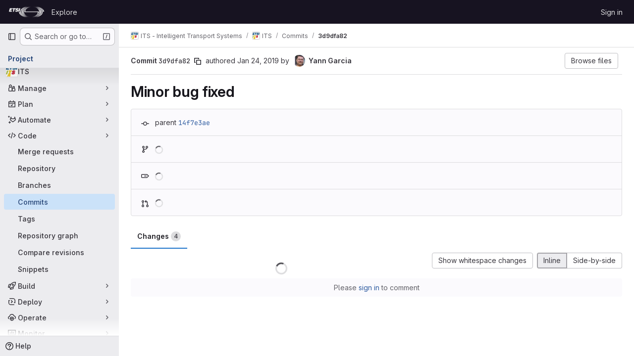

--- FILE ---
content_type: text/javascript; charset=utf-8
request_url: https://forge.etsi.org/rep/assets/webpack/540c13ba.85f7ff6a.chunk.js
body_size: 6019
content:
(this.webpackJsonp=this.webpackJsonp||[]).push([["540c13ba"],{tXF7:function(t,e,n){"use strict";n.d(e,"c",(function(){return w})),n.d(e,"g",(function(){return O})),n.d(e,"b",(function(){return _})),n.d(e,"a",(function(){return R})),n.d(e,"d",(function(){return C})),n.d(e,"f",(function(){return I})),n.d(e,"e",(function(){return $}));n("v2fZ"),n("LdIe"),n("z6RN"),n("PTOk"),n("3UXl"),n("iyoE"),n("ZzK0"),n("BzOf"),n("B++/"),n("47t/");var r=n("EmJ/"),o=n.n(r),s=n("v+Mp"),i=n("NmEs"),c=n("2ibD"),a=n("3twG");const l=["**","`","_","~~"],u=/^((\s{0,3}-+\s*-+\s*-+\s*[\s-]*)|(\s{0,3}\*+\s*\*+\s*\*+\s*[\s*]*))$/,d=/^(?<indent>\s+)(?<content>.)?/,f=/^(?<indent>\s*)(?<leader>((?<isUl>[*+-])|(?<isOl>\d+\.))( \[([xX~\s])\])?\s)(?<content>.)?/,h=/^\s{0,3}>\s?/;let g=!1;function p(t,e){return t.substring(e.selectionStart,e.selectionEnd)}function m(t,e){return`${t}\n${e}\n${t}`}function b(t,e){const n=function(t,e){return t.substring(Math.max(0,e.selectionStart-1),e.selectionStart)}(t,e),r=function(t,e){return t.substring(e.selectionEnd,Math.min(e.selectionEnd+1,t.length))}(t,e);return{"[":"]","(":")"}[n]===r}function v(t){const e=t.value,{selectionStart:n,selectionEnd:r}=t;let o="\n"===e[n]?n-1:n;o=e.lastIndexOf("\n",o)+1;let s=r===n?r:r-1;s=e.indexOf("\n",s),s<0&&(s=e.length);return{lines:e.substring(o,s).split("\n"),selectionStart:n,selectionEnd:r,startPos:o,endPos:s}}function S(t,e,n,r,o,s){let i=Math.max(r,e+o),c=Math.max(r,n+s);e===n?c=i:e===r&&(i=r),t.setSelectionRange(i,c)}function x(t){return{start:{row:(e=t.getSelection()).startLineNumber,column:e.startColumn},end:{row:e.endLineNumber,column:e.endColumn}};var e}function w({textArea:t,text:e,tag:n,cursorOffset:r,blockTag:o,selected:s="",wrap:c,select:u,editor:d}){var f;if(!n&&!o&&!s)return;let g=!1,p=!1,b=!1;const v=(s=null!==(f=function(t,e){if(!t||!e||!l.includes(e))return;const n=t.value.substring(t.selectionStart,t.selectionEnd);if(n.startsWith(e)&&n.endsWith(e))return;const r=Math.max(t.selectionStart-e.length,0),o=Math.min(t.selectionEnd+e.length,t.value.length),s=t.value.substring(r,o);return s.startsWith(e)&&s.endsWith(e)&&(t.selectionStart=r,t.selectionEnd=o),t.value.substring(t.selectionStart,t.selectionEnd)}(t,n))&&void 0!==f?f:s).length,{selectionStart:S,selectionEnd:w}=t||{};let O,E,k,j;if(s=s.toString(),d){const t=x(d);O=t.start,E=t.end}"[{text}](url)"===n&&Object(a.z)(s)&&(n="[text]({text})",u="text"),0===s.indexOf("\n")&&(p=!0,s=s.replace(/\n+/,"")),t?t.selectionEnd-t.selectionStart>s.replace(/\n$/,"").length&&(g=!0,s=s.replace(/\n$/,"")):d&&O.row!==E.row&&(g=!0,s=s.replace(/\n$/,""));const T=s.split("\n");d&&!c?(k=d.getValue().split("\n")[O.row],/^\s*$/.test(k)&&(b=!0)):t&&!c&&(k=t.value.substr(0,t.selectionStart).lastIndexOf("\n"),/^\s*$/.test(t.value.substring(k,t.selectionStart))&&(b=!0));const y=t&&0===t.selectionStart||d&&0===O.column&&0===O.row,P=c||b||y?"":"\n",{shouldUseSelectedWithoutTags:A,removeTagFromLine:M,shouldRemoveTagFromLine:D,getSelectedWithoutTags:_,shouldPreserveTextAreaSelection:R}=function({selected:t,tag:e,selectedSplit:n}){if("> "===e){const r=n.every((function(t){return h.test(t)}));return{getSelectedWithoutTags:function(){return t.slice(t.match(h)[0].length,t.length)},shouldUseSelectedWithoutTags:h.test(t),removeTagFromLine:function(t){return t.replace(h,"")},shouldRemoveTagFromLine:function(){return r},shouldPreserveTextAreaSelection:l.includes(e)&&t.length>0}}return{getSelectedWithoutTags:function(){return t.slice(e.length,t.length-e.length)},shouldUseSelectedWithoutTags:t.length>=2*e.length&&t.startsWith(e)&&t.endsWith(e)&&l.includes(e),removeTagFromLine:function(t){return t.replace(e,"")},shouldRemoveTagFromLine:function(t){return 0===t.indexOf(e)},shouldPreserveTextAreaSelection:l.includes(e)&&t.length>0}}({selected:s,tag:n,selectedSplit:T});if(j=T.length>1&&(!c||null!=o&&""!==o)?null!=o&&""!==o?d?function(t,e,n,r){const o=t.split("\n"),s=x(r);if(o[s.start.row-1]===e&&o[s.end.row+1]===e){if(null!==e){const t=o[s.end.row+1],e=new Range(o[s.start.row-1],0,s.end.row+1,t.length);r.getSelection().setSelectionRange(e)}return n}return m(e,n)}(e,o,s,d):function(t,e,n,r){return function(t,e){let n=t.substring(0,e.selectionStart);n=n.split("\n");const r=n[n.length-2];return void 0===r?"":r}(t,e)===n&&function(t,e){let n=t.substring(e.selectionEnd);return n=n.replace(/^\n/,""),n=n.split("\n"),n[0]}(t,e)===n?(null!=n&&(e.selectionStart=e.selectionStart-(n.length+1),e.selectionEnd=e.selectionEnd+(n.length+1)),r):m(n,r)}(e,t,o,s):T.map((function(t){return n.indexOf("{text}")>-1?n.replace("{text}",t):D(t)?M(t):String(n)+t})).join("\n"):n.indexOf("{text}")>-1?n.replace("{text}",(function(){return s.replace(/\\n/g,"\n").replace(/%br/g,"\\n")})):A?_():`${P}${n}${s}${c?n:""}`,p&&(j="\n"+j),g&&(j+="\n"),d?d.replaceSelectedText(j,u):Object(i.r)(t,j),R){const e=j.length-v;t.setSelectionRange(S,w+e)}else!function({textArea:t,tag:e,cursorOffset:n,positionBetweenTags:r,removedLastNewLine:o,select:s,editor:i,editorSelectionStart:c,editorSelectionEnd:a}){let l;if(!t||t.setSelectionRange){if(s&&s.length>0){if(t){const n=t.selectionStart-(e.length-e.indexOf(s)),r=n+s.length;return t.setSelectionRange(n,r)}if(i)return void i.selectWithinSelection(s,e)}if(t){if(t.selectionStart===t.selectionEnd)l=r?t.selectionStart-e.length:t.selectionStart,o&&(l-=1),n&&(l-=n),t.setSelectionRange(l,l)}else i&&c.row===a.row&&r&&i.moveCursor(-1*e.length)}}({textArea:t,tag:n.replace("{text}",s),cursorOffset:r,positionBetweenTags:c&&0===s.length,removedLastNewLine:g,select:u,editor:d,editorSelectionStart:O,editorSelectionEnd:E})}function O({textArea:t,tag:e,cursorOffset:n,blockTag:r,wrap:s,select:i,tagContent:c,replaceText:a=!1}){const l=o()(t);t=l.get(0);const u=l.val(),d=a?"":p(u,t)||c;t.focus(),w({textArea:t,text:u,tag:e,cursorOffset:n,blockTag:r,selected:d,wrap:s,select:i}),t.click()}function E(t,e){return function(t){return!("Enter"!==t.key||t.altKey||t.ctrlKey||t.metaKey||t.shiftKey)}(t)&&e.selectionStart===e.selectionEnd&&!g}function k(t,e){const{indent:n,leader:r}=t.groups,[,o=""]=r.split(".");return`${n}${e}.${o}`}function j(t,e,n){const{indent:r}=e.groups,{lines:o,startPos:s,endPos:c}=function(t,e){const{selectionEnd:n,value:r}=t,o=r.indexOf("\n",n);if(-1===o)return{lines:[],startPos:-1,endPos:-1};const s=r.substring(o),i=[],c=o+1;let a=c;for(const t of s.replace(/^\n/,"").split("\n")){if(!e(t))break;i.push(t),a+=t.length+1}return{lines:i,startPos:c,endPos:a-1}}(t,(function(t){var e;const n=t.match(f),{indent:o,isOl:s}=null!==(e=null==n?void 0:n.groups)&&void 0!==e?e:{};return s&&o===r}));!function({textArea:t,lines:e,startPos:n,endPos:r,from:o}){if(0===e.length)return;const s=[],{selectionStart:c,selectionEnd:a}=t;let l=o;e.forEach((function(t){const e=t.match(f),n=t.slice(e.groups.leader.length+e.groups.indent.length),r=k(e,l)+n;s.push(r),l+=1})),t.focus(),t.setSelectionRange(n,r);const u=s.join("\n");Object(i.r)(t,u),t.setSelectionRange(c,a)}({textArea:t,lines:o,startPos:s,endPos:c,from:n})}function T(t,e){if(!gon.markdown_automatic_lists)return;if(!E(t,e))return;const n=v(e),r=n.lines[0],o=r.match(f);if(o){const{leader:s,indent:i,content:c,isOl:a}=o.groups,l=!c,d=s.length+i.length;if(n.selectionStart-n.startPos<d)return;if(l)return e.selectionStart=e.selectionStart-o[0].length,void j(e,o,1);let f;if(a){const t=function({groups:{leader:t}}){return parseInt(t,10)}(o)+1;f=k(o,t),j(e,o,t+1)}else{if(r.match(u))return;f=`${i}${s}`}f=f.replace(/\[[x~]\]/i,"[ ]"),t.preventDefault(),O({tag:f,textArea:e,blockTag:"",wrap:!1,select:"",tagContent:""})}}function y(t){var e,n;const r=this;null!==(e=(n=o()(r)).atwho)&&void 0!==e&&e.call(n,"isSelecting")||(T(t,r),t.isDefaultPrevented()||function(t,e){if(!gon.markdown_maintain_indentation)return;if(!E(t,e))return;const n=v(e),r=n.lines[0].match(d);if(!r)return;const{indent:o,content:s}=r.groups;n.selectionStart-n.startPos<o.length||(s?(t.preventDefault(),O({tag:o,textArea:e,blockTag:"",wrap:!1,select:"",tagContent:""})):e.selectionStart-=r[0].length)}(t,r),function(t,e){if(!gon.markdown_surround_selection)return;if(t.metaKey||t.ctrlKey)return;if(e.selectionStart===e.selectionEnd)return;const n={"*":"**{text}**",_:"_{text}_","`":"`{text}`","'":"'{text}'",'"':'"{text}"',"[":"[{text}]","{":"{{text}}","(":"({text})","<":"<{text}>"}[t.key];n&&(t.preventDefault(),O({tag:n,textArea:e,blockTag:"",wrap:!0,select:"",tagContent:""}))}(t,r))}function P(){g=!0}function A(){g=!1}function M(t){!function(t){const e=t.target;if(e.selectionStart===e.selectionEnd)return;const n=e.value;if(b(n,e))return;if(!t.clipboardData)return;let r=t.clipboardData.getData("text");if(r&&(r=r.trim(),Object(a.z)(r))){t.preventDefault(),t.stopImmediatePropagation();const o=`[${p(n,e)}](${r})`;Object(i.r)(e,o)}}(null!=t&&t.originalEvent?t.originalEvent:t)}function D(t){const e=t.closest(".md-area").find("textarea");if(e.length)switch(t.data("mdCommand")){case"indentLines":!function(t){const e=t.get(0),{lines:n,selectionStart:r,selectionEnd:o,startPos:s,endPos:c}=v(e),a=[];let l=0;e.focus(),e.setSelectionRange(s,c),n.forEach((function(t){t=" ".repeat(2)+t,l+=2,a.push(t)}));const u=a.join("\n");Object(i.r)(e,u),S(e,r,o,s,2,l)}(e);break;case"outdentLines":!function(t){const e=t.get(0),{lines:n,selectionStart:r,selectionEnd:o,startPos:s,endPos:c}=v(e),a=[];let l=0,u=-1,d=0;e.focus(),e.setSelectionRange(s,c),n.forEach((function(t){if(d=0,t.length>0){for(;d<2&&" "===t[d];)d+=1;d>0&&(t=t.slice(d),l+=d)}-1===u&&(u=d),a.push(t)}));const f=a.join("\n");l>0&&Object(i.r)(e,f),S(e,r,o,s,-u,-l)}(e);break;default:return O({textArea:e,tag:t.data("mdTag"),cursorOffset:t.data("mdCursorOffset"),blockTag:t.data("mdBlock"),wrap:!t.data("mdPrepend"),select:t.data("mdSelect"),tagContent:t.attr("data-md-tag-content")})}}function _(t){o()(".markdown-area",t).on("keydown",y).on("compositionstart",P).on("compositionend",A).on("paste",M).each((function(){s.default.initMarkdownEditorShortcuts(o()(this),D)}));return o()(t).off("click",".js-md").on("click",".js-md",(function(){return D(o()(this))}))}function R(t){o()(".js-md").off("click").on("click",(function(e){const{mdTag:n,mdBlock:r,mdPrepend:s,mdSelect:i}=o()(e.currentTarget).data();w({tag:n,blockTag:r,wrap:!s,select:i,selected:t.getSelectedText(),text:t.getValue(),editor:t}),t.focus()}))}function C(t){return o()(".markdown-area",t).off("keydown",y).off("compositionstart",P).off("compositionend",A).off("paste",M).each((function(){s.default.removeMarkdownEditorShortcuts(o()(this))})),o()(".js-md",t).off("click")}const I=async function(t,e=""){const{lines:n,startPos:r}=v(t);if(n>0)return null;const o=n[0];if(!/!\[.+?\]\(.+?\)/.test(o))return null;const s=t.selectionStart-r,i=o.substring(0,s).lastIndexOf("!"),a=o.substring(s).indexOf(")");if(i>=0&&a>=0){const t=o.substring(i,s+a+1),{data:n}=await c.a.post(e,{text:t}),r=(new DOMParser).parseFromString(n.body,"text/html").body.querySelector("a").getAttribute("href");if(r){const e=r.substring(r.lastIndexOf("/")+1);return{imageMarkdown:t,imageURL:r,filename:e}}}return null},$=function(t){var e;const n=Math.max(2,(null===(e=t.match(/```+/g))||void 0===e||null===(e=e.sort((function(t,e){return e.length-t.length}))[0])||void 0===e?void 0:e.length)||0)+1;return"`".repeat(n)}},"v+Mp":function(t,e,n){"use strict";n.r(e),n.d(e,"LOCAL_MOUSETRAP_DATA_KEY",(function(){return b})),n.d(e,"default",(function(){return S}));var r=n("8Doe"),o=n.n(r),s=(n("B++/"),n("z6RN"),n("47t/"),n("Tznw"),n("IYH6"),n("6yen"),n("OeRx"),n("l/dT"),n("RqS2"),n("Zy7a"),n("cjZU"),n("OAhk"),n("X42P"),n("mHhP"),n("fn0I"),n("UB/6"),n("imhG"),n("dHQd"),n("yoDG"),n("KeS/"),n("tWNI"),n("8d6S"),n("VwWG"),n("IYHS"),n("rIA9"),n("MViX"),n("zglm"),n("GDOA"),n("hlbI"),n("a0mT"),n("u3H1"),n("ta8/"),n("IKCR"),n("nmTw"),n("W2kU"),n("58fc"),n("7dtT"),n("Rhav"),n("uhEP"),n("eppl"),n("ZzK0"),n("BzOf"),n("EmJ/")),i=n.n(s),c=n("ewH8"),a=n("ygVz"),l=n("C83f"),u=n("O6Bj"),d=n("NmEs"),f=n("1OWu"),h=n("yQ8t"),g=n("3twG"),p=n("d08M"),m=n("wQDE");const b="local-mousetrap-instance";function v(t){const e=t.closest(".md-area").find(".js-md"),n=new Map;return e.each((function(){const t=i()(this),e=t.data("md-shortcuts");null!=e&&e.length&&n.set(t,e)})),n}class S{constructor(){var t;this.extensions=new Map,this.onToggleHelp=this.onToggleHelp.bind(this),this.helpModalElement=null,this.helpModalVueInstance=null,this.addAll([[p.Ab,this.onToggleHelp],[p.wb,S.focusSearchFile],[p.vb,S.focusSearch],[p.f,this.focusFilter.bind(this)],[p.Cb,S.onTogglePerfBar],[p.G,S.hideAppearingContent],[p.yb,S.onToggleCanary],[p.F,function(){return Object(h.a)(".shortcuts-todos")}],[p.g,function(){return Object(h.a)(".dashboard-shortcuts-activity")}],[p.A,function(){return Object(h.a)(".dashboard-shortcuts-issues")}],[p.B,function(){return Object(h.a)(".dashboard-shortcuts-merge_requests, .js-merge-request-dashboard-shortcut")}],[p.D,function(){return Object(h.a)(".dashboard-shortcuts-review_requests, .js-merge-request-dashboard-shortcut")}],[p.C,function(){return Object(h.a)(".dashboard-shortcuts-projects")}],[p.z,function(){return Object(h.a)(".dashboard-shortcuts-groups")}],[p.h,function(){return Object(h.a)(".dashboard-shortcuts-milestones")}],[p.E,function(){return Object(h.a)(".dashboard-shortcuts-snippets")}],[p.Bb,S.toggleMarkdownPreview],[p.b,S.focusDuoChat]]),Object(u.c)((function(t,e,n){return!Object(p.Gb)(p.Bb).includes(n)&&void 0})),null!==(t=gon)&&void 0!==t&&null!==(t=t.features)&&void 0!==t&&t.findAndReplace&&(this.add(p.d,S.toggleFindAndReplaceBar),Object(u.c)((function(t,e,n){return!Object(p.Gb)(p.d).includes(n)&&void 0}))),i()(document).on("click",".js-shortcuts-modal-trigger",this.onToggleHelp),Object(m.b)()&&Object(m.a)(),this.filterSelectors=["input[type=search]:not(#diff-tree-search)",".gl-filtered-search-term-input",".filtered-search"]}addExtension(t,e=[],n=new Set){n.add(t);let r=this.extensions.get(t);if(!r){for(const e of null!==(o=t.dependencies)&&void 0!==o?o:[]){var o;n.has(e)||e===S||(n.add(e),this.addExtension(e,[],n))}r=new t(this,...e),this.extensions.set(t,r)}return n.delete(t),r}add(t,e){u.b.bind(Object(p.Gb)(t),e)}addAll(t){var e=this;t.forEach((function(t){return e.add(...t)}))}onToggleHelp(t){var e=this;null!=t&&t.preventDefault&&t.preventDefault(),this.helpModalElement&&this.helpModalVueInstance?(this.helpModalVueInstance.$destroy(),this.helpModalElement.remove(),this.helpModalElement=null,this.helpModalVueInstance=null):(this.helpModalElement=document.createElement("div"),document.body.append(this.helpModalElement),this.helpModalVueInstance=new c.default({el:this.helpModalElement,components:{ShortcutsHelp:function(){return Promise.all([n.e("77a00e0c"),n.e("e440161e"),n.e("85a2dfb8"),n.e("7e6a3f1a"),n.e("db3a0cea")]).then(n.bind(null,"exIq"))}},render:function(t){return t("shortcuts-help",{on:{hidden:e.onToggleHelp}})}}))}static onTogglePerfBar(t){t.preventDefault();Object(d.I)(Object(d.k)("perf_bar_enabled"))?Object(d.Q)("perf_bar_enabled","false",{path:"/"}):Object(d.Q)("perf_bar_enabled","true",{path:"/"}),Object(g.G)()}static onToggleCanary(t){t.preventDefault();const e=Object(d.I)(Object(d.k)("gitlab_canary"));Object(d.Q)("gitlab_canary",(!e).toString(),{expires:365,path:"/"}),Object(g.G)()}static toggleMarkdownPreview(t){i()(document).triggerHandler("markdown-preview:toggle",[t])}static toggleFindAndReplaceBar(t){i()(document).triggerHandler("markdown-editor:find-and-replace",[t])}focusFilter(t){const e=document.querySelectorAll(this.filterSelectors.join(",")),n=Array.from(e).find((function(t){return t.offsetParent}));null==n||n.focus(),t.preventDefault()}static focusSearch(t){var e;null===(e=document.querySelector("#super-sidebar-search"))||void 0===e||e.click(),a.a.trackEvent("press_keyboard_shortcut_to_activate_command_palette"),t.preventDefault&&t.preventDefault()}static async focusSearchFile(t){var e,n;null!=t&&t.key&&a.a.trackEvent(l.f),null==t||t.preventDefault(),null===(e=document.querySelector("#super-sidebar-search"))||void 0===e||e.click();const r=await Object(f.n)("#super-sidebar-search-modal #search");if(!r)return;const o=null===(n=document.querySelector(".js-repo-breadcrumbs"))||void 0===n?void 0:n.dataset.currentPath;r.value="~"+(o?o+"/":""),r.dispatchEvent(new Event("input"))}static hideAppearingContent(t){document.querySelectorAll(".tooltip, .popover").forEach((function(t){t.style.display="none"})),t.preventDefault&&t.preventDefault()}static focusDuoChat(t){var e;null===(e=document.querySelector(".js-tanuki-bot-chat-toggle"))||void 0===e||e.click(),t.preventDefault&&t.preventDefault()}static initMarkdownEditorShortcuts(t,e){const n=v(t),r=new u.b(t[0]);t.data(b,r),n.forEach((function(t,n){r.bind(t,(function(t){t.preventDefault(),e(n)}))}));const s=o()([...n.values()]),i=u.b.prototype.stopCallback;r.stopCallback=function(t,e,n){return!s.includes(n)&&i.call(this,t,e,n)}}static removeMarkdownEditorShortcuts(t){const e=t.data(b);e&&v(t).forEach((function(t){e.unbind(t)}))}}}}]);
//# sourceMappingURL=540c13ba.85f7ff6a.chunk.js.map